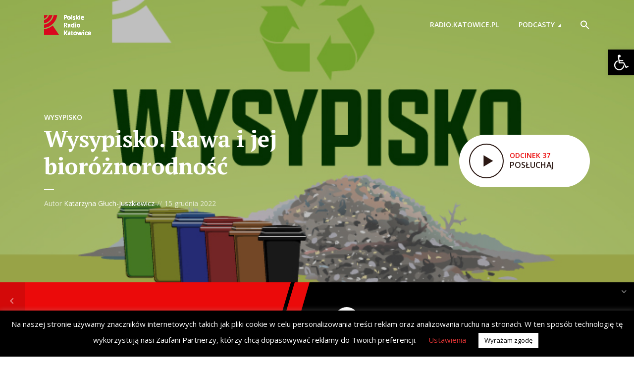

--- FILE ---
content_type: text/html; charset=utf-8
request_url: https://www.google.com/recaptcha/api2/aframe
body_size: 269
content:
<!DOCTYPE HTML><html><head><meta http-equiv="content-type" content="text/html; charset=UTF-8"></head><body><script nonce="C626OQP4V_xqfyKU324fVQ">/** Anti-fraud and anti-abuse applications only. See google.com/recaptcha */ try{var clients={'sodar':'https://pagead2.googlesyndication.com/pagead/sodar?'};window.addEventListener("message",function(a){try{if(a.source===window.parent){var b=JSON.parse(a.data);var c=clients[b['id']];if(c){var d=document.createElement('img');d.src=c+b['params']+'&rc='+(localStorage.getItem("rc::a")?sessionStorage.getItem("rc::b"):"");window.document.body.appendChild(d);sessionStorage.setItem("rc::e",parseInt(sessionStorage.getItem("rc::e")||0)+1);localStorage.setItem("rc::h",'1769017365621');}}}catch(b){}});window.parent.postMessage("_grecaptcha_ready", "*");}catch(b){}</script></body></html>